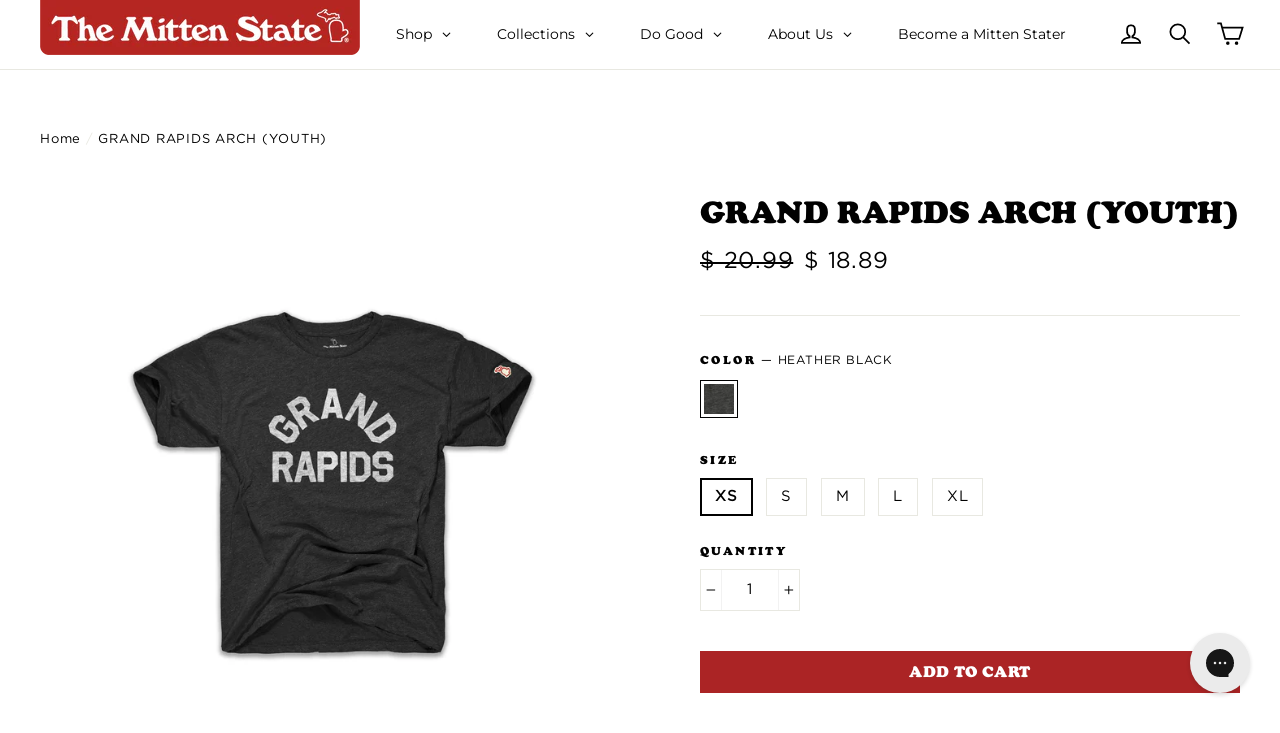

--- FILE ---
content_type: text/javascript; charset=utf-8
request_url: https://themittenstate.com/products/grand-rapids-arch-youth-sf.js
body_size: 495
content:
{"id":8266304028957,"title":"GRAND RAPIDS ARCH (YOUTH)","handle":"grand-rapids-arch-youth-sf","description":"Super soft triblend poly\/cotton\/rayon (50\/25\/25) youth tee.\u003cbr\u003e\u003cbr\u003eDesigned in Michigan by The Mitten State.\u003cbr\u003eAssembled in the USA.","published_at":"2025-12-16T11:13:47-05:00","created_at":"2023-04-21T14:48:57-04:00","vendor":"SunFrog Solutions","type":"Youth","tags":["All","Cities","Places","Shop All","The Mitten State"],"price":1889,"price_min":1889,"price_max":1889,"available":true,"price_varies":false,"compare_at_price":2099,"compare_at_price_min":2099,"compare_at_price_max":2099,"compare_at_price_varies":false,"variants":[{"id":44807156629789,"title":"HEATHER BLACK \/ XS","option1":"HEATHER BLACK","option2":"XS","option3":null,"sku":"POD-TY-1135-HB-XS","requires_shipping":true,"taxable":true,"featured_image":null,"available":true,"name":"GRAND RAPIDS ARCH (YOUTH) - HEATHER BLACK \/ XS","public_title":"HEATHER BLACK \/ XS","options":["HEATHER BLACK","XS"],"price":1889,"weight":77,"compare_at_price":2099,"inventory_quantity":0,"inventory_management":null,"inventory_policy":"continue","barcode":"POD-159170457-10020-202-1-MITRDWH","requires_selling_plan":false,"selling_plan_allocations":[]},{"id":44807156662557,"title":"HEATHER BLACK \/ S","option1":"HEATHER BLACK","option2":"S","option3":null,"sku":"POD-TY-1135-HB-S","requires_shipping":true,"taxable":true,"featured_image":null,"available":true,"name":"GRAND RAPIDS ARCH (YOUTH) - HEATHER BLACK \/ S","public_title":"HEATHER BLACK \/ S","options":["HEATHER BLACK","S"],"price":1889,"weight":91,"compare_at_price":2099,"inventory_quantity":0,"inventory_management":null,"inventory_policy":"continue","barcode":"POD-159170457-10020-202-2-MITRDWH","requires_selling_plan":false,"selling_plan_allocations":[]},{"id":44807156695325,"title":"HEATHER BLACK \/ M","option1":"HEATHER BLACK","option2":"M","option3":null,"sku":"POD-TY-1135-HB-M","requires_shipping":true,"taxable":true,"featured_image":null,"available":true,"name":"GRAND RAPIDS ARCH (YOUTH) - HEATHER BLACK \/ M","public_title":"HEATHER BLACK \/ M","options":["HEATHER BLACK","M"],"price":1889,"weight":104,"compare_at_price":2099,"inventory_quantity":0,"inventory_management":null,"inventory_policy":"continue","barcode":"POD-159220001-10020-202-3-MITRDWH","requires_selling_plan":false,"selling_plan_allocations":[]},{"id":44807156728093,"title":"HEATHER BLACK \/ L","option1":"HEATHER BLACK","option2":"L","option3":null,"sku":"POD-TY-1135-HB-L","requires_shipping":true,"taxable":true,"featured_image":null,"available":true,"name":"GRAND RAPIDS ARCH (YOUTH) - HEATHER BLACK \/ L","public_title":"HEATHER BLACK \/ L","options":["HEATHER BLACK","L"],"price":1889,"weight":118,"compare_at_price":2099,"inventory_quantity":0,"inventory_management":null,"inventory_policy":"continue","barcode":"POD-159220001-10020-202-4-MITRDWH","requires_selling_plan":false,"selling_plan_allocations":[]},{"id":44807156760861,"title":"HEATHER BLACK \/ XL","option1":"HEATHER BLACK","option2":"XL","option3":null,"sku":"POD-TY-1135-HB-XL","requires_shipping":true,"taxable":true,"featured_image":null,"available":true,"name":"GRAND RAPIDS ARCH (YOUTH) - HEATHER BLACK \/ XL","public_title":"HEATHER BLACK \/ XL","options":["HEATHER BLACK","XL"],"price":1889,"weight":127,"compare_at_price":2099,"inventory_quantity":0,"inventory_management":null,"inventory_policy":"continue","barcode":"POD-159220001-10020-202-5-MITRDWH","requires_selling_plan":false,"selling_plan_allocations":[]}],"images":["\/\/cdn.shopify.com\/s\/files\/1\/1058\/4992\/files\/Grand-Rapids-Arch-APPAREL_SF-Youth-Artboard-_1_-Youth-Tee-Black.jpg?v=1759262243"],"featured_image":"\/\/cdn.shopify.com\/s\/files\/1\/1058\/4992\/files\/Grand-Rapids-Arch-APPAREL_SF-Youth-Artboard-_1_-Youth-Tee-Black.jpg?v=1759262243","options":[{"name":"Color","position":1,"values":["HEATHER BLACK"]},{"name":"Size","position":2,"values":["XS","S","M","L","XL"]}],"url":"\/products\/grand-rapids-arch-youth-sf","media":[{"alt":null,"id":38573274628381,"position":2,"preview_image":{"aspect_ratio":1.0,"height":2800,"width":2800,"src":"https:\/\/cdn.shopify.com\/s\/files\/1\/1058\/4992\/files\/Grand-Rapids-Arch-APPAREL_SF-Youth-Artboard-_1_-Youth-Tee-Black.jpg?v=1759262243"},"aspect_ratio":1.0,"height":2800,"media_type":"image","src":"https:\/\/cdn.shopify.com\/s\/files\/1\/1058\/4992\/files\/Grand-Rapids-Arch-APPAREL_SF-Youth-Artboard-_1_-Youth-Tee-Black.jpg?v=1759262243","width":2800}],"requires_selling_plan":false,"selling_plan_groups":[]}